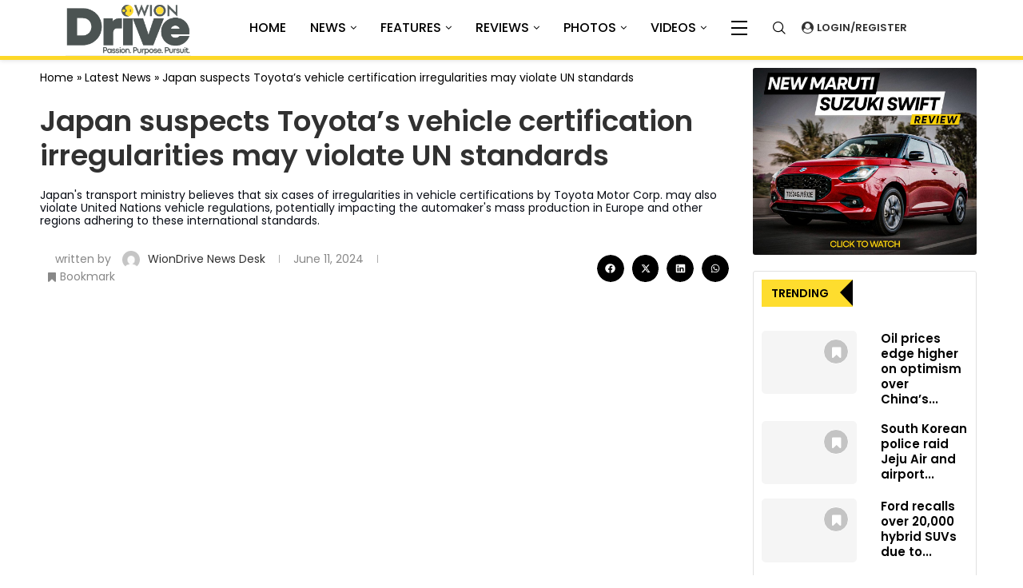

--- FILE ---
content_type: text/css
request_url: https://www.wiondrive.com/wp-content/plugins/magical-posts-display/assets/css/mp-style.css?ver=1.2.33
body_size: 4771
content:
/*
*
* Magical posts display style
*
*
*/

/*Error style */
.mp-error {
  text-align: center;
  display: block;
  width: 100%;
  font-size: 30px;
  text-transform: uppercase;
  font-weight: 700;
  color: #e12220;
  padding: 20px 0;
  margin: 30px 0;
}
.mgpd p{
  margin-bottom: 10px;
}

a.mp-post-btn,
a.mp-post-btn:hover {
  text-decoration: none !important;
}
.no-load {
  opacity: 0;
  visibility: hidden;
}
.no-wrap {
  flex-wrap: nowrap !important;
}
.noimg-set {
  min-height: 100%;
  background: #000;
  width: 100%;
  position: relative;
}
.noimg-set:before {
  position: absolute;
  content: "";
  top: 7px;
  left: 6px;
  width: 150px;
  height: 150px;
  border-radius: 100px;
  background: radial-gradient(circle, rgb(168 94 4 / 77%), #eaecca);
}

.noimg-set:after {
  position: absolute;
  content: "";
  top: 5px;
  right: 5px;
  width: 150px;
  height: 150px;
  border-radius: 100px;
  background: radial-gradient(circle, rgb(240 20 20), #814747);
}
@media (min-width: 1201px) {
  .mgpd-masonry-item.col-lg-4 {
    width: 32.5%;
  }
}
@media (min-width: 992px) {
  .mgpd-masonry-item.col-lg-4 {
    width: 32%;
  }
}
.text-center {
  text-align: center;
}
.text-right {
  text-align: right;
}
.swiper-button-prev:after,
.swiper-container-rtl .swiper-button-next:after,
.swiper-button-next:after,
.swiper-container-rtl .swiper-button-prev:after {
  display: none;
}
/*Woocommrce style fixed*/
.woocommerce-billing-fields .form-row,
.woocommerce-shipping-fields .form-row,
.woocommerce form .form-row {
  display: block;
}

.woocommerce .col2-set .col-1,
.woocommerce-page .col2-set .col-1,
.woocommerce .col2-set .col-2,
.woocommerce-page .col2-set .col-2 {
  max-width: unset;
}
/*Some default style*/
.mgbb {
  border-style: solid;
  border-width: 0 0 1px 0;
  border-color: #ededed;
}
.mg-shadow,
.mgpd .card {
  border-radius: 2px;
  box-shadow: 0 0.2rem 2.8rem rgba(36, 36, 36, 0.1);
}
.card.mgpdl-card {
  display: flex;
  align-items: center;
  flex-flow: row nowrap;
}
.mgpdl-img {
  flex: 0 0 40%;
  min-width: 100px;
}

@media (max-width: 767px) {
  .card.mgpdl-card {
    flex-flow: row wrap;
  }
  .card.mgpdl-card.no-wrap {
    flex-wrap: nowrap;
  }
  .mgpdl-img {
    flex: 0 0 100%;
  }
}

.hide-swip {
  display: none;
}
.mgpd a.btn {
  font-size: 90%;
  text-decoration: none;
  display: inline-block;
  width: fit-content;
}
a.btn.btn-link {
  color: inherit;
  background: inherit;
  padding-left: 0;
  padding-right: 0;
}
.mgpd .card-title {
  margin: 0 0 10px 0;
}
.card-title.mgpd-title {
  padding: 0;
  margin: 0 0 10px 0;
  font-size: 19px;
}
.mg-card.mgp-card {
  overflow: hidden;
}
.card-title.mgpd-title a:hover,
.card-title.mgpd-title a {
  text-decoration: none !important;
}
.mp-display-list .no-post-thumbnail,
.mp-display-gird .no-post-thumbnail {
  width: 100%;
  min-height: 200px;
  background: #ccc;
}
.card-body.mgpdl-text {
  height: 100%;
  display: flex;
  flex-direction: column;
  justify-content: center;
}
.mgladp1-all .card-body.mgpdl-text {
  padding: 0 1rem;
}
.mp-meta,
.mp-meta a,
.mp-meta i,
.mppost-cats a,
.mppost-cats i {
  font-size: 12px;
  text-transform: capitalize;
}

.mp-meta.cat-list {
  margin-bottom: 3px;
}
.mp-meta span {
  margin-right: 5px;
}
.mp-meta.mgp-ms2 {
  border-top: 1px solid #ccc;
  padding-top: 10px;
}
.mp-post-title {
  display: block;
}

.mp-post-img figure {
  overflow: hidden;
}
.mp-post-img figure img {
  min-height: 250px;
}

/*Pagination style*/
.mp-pagination {
  display: block;
  width: 100%;
  text-align: center;
  padding: 10px 0;
  margin: 20px 0;
}
.mp-meta.cat-list.no-cat {
  min-height: 25px;
}
.mp-pagination a.page-numbers,
.mp-pagination span {
  background: #fff;
  color: #000;
  border: 1px solid #ccc;
  margin: 0 2px;
  width: 35px;
  height: 35px;
  display: inline-flex;
  justify-content: center;
  align-items: center;
  font-size: 16px;
  line-height: 16px;
}

.mp-pagination a.page-numbers:hover,
.mp-pagination span.page-numbers:hover,
.mp-pagination span.page-numbers.current {
  background: #000;
  color: #fff;
  text-decoration: none;
}
.mp-pagination.mppag-style2 a.page-numbers,
.mp-pagination.mppag-style2 span {
  border-radius: 50%;
  width: 40px;
  height: 40px;
}
.mgpdl-hasimg .card-footer {
  background-color: transparent;
  border-top: none;
  padding-left: 0;
}
.mgpc-pcarousel .swiper-pagination {
  position: inherit;
  padding: 7px 0;
}
.mg-card .mppost-cats {
  display: inline-block;
}
.mgpc-pcarousel .mgp-card i {
  opacity: 1;
}
.swiper-button-prev,
.swiper-container-rtl .swiper-button-next {
  left: 5px !important;
  right: auto;
}
.swiper-button-next,
.swiper-container-rtl .swiper-button-prev {
  right: 5px;
  left: auto;
}
.mgpdc2 .swiper-button-prev,
.mgpdc2 .swiper-container-rtl .swiper-button-next {
  left: -50px !important;
  right: auto;
  transition: 0.5s;
}
.mgpdc2 .swiper-button-next,
.mgpdc2 .swiper-container-rtl .swiper-button-prev {
  right: -50px;
  left: auto;
  transition: 0.5s;
}
.mgpdc2:hover .swiper-button-prev,
.mgpdc2:hover .swiper-container-rtl .swiper-button-next {
  left: 5px !important;
  right: auto;
}
.mgpdc2:hover .swiper-button-next,
.mgpdc2:hover .swiper-container-rtl .swiper-button-prev {
  right: 5px;
  left: auto;
}
.mgpdc2 .swiper-button-next:after,
.mgpdc2 .swiper-button-prev:after {
  background: transparent;
  font-size: 12px;
  padding: 0;
}
.swiper-button-next,
.swiper-button-prev {
  height: auto;
}

.mgps-main .swiper-button-next,
.mgps-main .swiper-button-prev {
  background: rgba(255, 255, 255, 0.6);
  border-radius: 50%;
  width: 30px;
  height: 30px;
}
.swiper-button-next:after,
.swiper-button-prev:after {
  font-size: 14px;
  font-weight: 900;
  padding: 8px;
  border-radius: 50%;
  color: #555 !important;
}

.swiper-container-horizontal > .swiper-pagination-bullets {
  bottom: 0;
  left: 0;
  width: 100%;
}
.mgpdc2 .card {
  position: relative;
  overflow: hidden;
  width: 100%;
}
.mgpdc2 .card .mp-meta.cat-list {
  position: absolute;
  top: 5px;
  left: 10px;
  background: #fff;
  padding: 2px 10px;
  visibility: hidden;
  transition: 0.5s;
  opacity: 0;
}
.mgpdc2 .card:hover .mp-meta.cat-list {
  visibility: visible;
  opacity: 1;
  transition: 0.5s;
}
.mgpd-card-img {
  overflow: hidden;
}
.mgpdc2 .card img {
  transform: scale(1);
  transition: 0.5s;
}
.mgpdc2 .card:hover img {
  transform: scale(1.1);
}
/*mg style link button*/
a.btn.btn-link.mgpd-btn {
  font-size: 14px;
  text-decoration: none;
  position: relative;
}

a.btn.btn-link.mgpd-btn:after {
  position: absolute;
  bottom: 0;
  left: 0;
  width: 20%;
  height: 2px;
  content: "";
  background: #ccc;
  transition: 0.4s;
}

a.btn.btn-link.mgpd-btn:hover:after {
  width: 100%;
}

.mpg-tags-links {
  display: flex;
  align-items: baseline;
  font-size: 14px;
  text-align: right;
  margin-top: 10px;
}
.mpg-tags-links a {
  margin-left: 5px;
}

.mpg-tags-links i {
  opacity: 0.7;
  font-size: 12px;
}
/*Posts style css*/
.card.mgpdl-card figure img {
  width: 100%;
}
.mpdl-text {
  padding: 5px 0;
}
ul.mgpdl-list {
  margin: 0;
}
ul.mgpdl-hstyle {
  margin: 0;
  padding: 0;
  list-style: none;
}
.mpdl-date span {
  display: block;
  font-size: 14px;
  line-height: 1rem;
  padding: 6px 3px;
}
.mpdl-date span.mp-day {
  background: #000;
  color: #fff;
}
.mpdl-date span.mp-year {
  background: #ccc;
}
.mpdl-date span.mp-month {
  padding: 7px 3px;
}
li.mgpdl-list-item {
  line-height: normal;
  overflow: hidden;
}
h3.mpdl-title {
  font-size: 18px;
  line-height: 20px;
  margin-top: 5px;
  font-weight: 500;
  margin-bottom: 10px;
}
.mpdl-title a {
  text-decoration: inherit !important;
  color: #222;
}
.mpdl-text .cat-list i {
  display: none;
}
.mpdl-img,
.mpdl-date {
  width: 150px;
}
.row.mgpo-yes .mpdl-img,
.row.mgpo-yes .mpdl-date {
  width: 100%;
}

.mpdl-img img {
  width: 100%;
  height: auto;
}
.mgl-img-right .mgpdl-card {
  flex-direction: row-reverse !important;
}
.mgladp1-all figure {
  overflow: hidden;
}
.mgpdl.style2 .mp-meta.mgp-ms2 {
  margin-top: 3rem;
}
.mgpdl.style2 .mgladp1-all .mp-meta.mgp-ms2 {
  margin-top: 0;
}
.mgpdl.style2 .mgpdl-item.mgpd-list.mgpdl-hasimg figure img {
  transition: 0.5s;
  transform: scale(1);
}

.mgpdl.style2 .mgpdl-item.mgpd-list.mgpdl-hasimg figure:hover img {
  transform: scale(1.1);
}
.row.mgpo-yes .col-sm-auto:first-child {
  flex: 0 0 150px;
  overflow: hidden;
}
.mgpdl-hhide .row.mgpo-yes .col-sm-auto:first-child {
  flex: 1 !important;
}
.row.mgpo-yes .col-sm-auto {
  flex: 1;
}
.row.mgpo-yes.mgpdl-hright {
  flex-direction: row-reverse;
}
/*Widget style*/

ul.mpdw-recent-posts {
  margin: 0;
  padding: 0;
  list-style: none;
}
.mpdw-recent-text h4 {
  margin: 0 0 5px;
  font-size: 16px;
  line-height: 18px;
  text-transform: inherit;
}

li.mpdw-recent-item span.post-date {
  font-size: 13px;
  line-height: 14px;
}
li.mpdw-recent-item .col-sm-4 {
  padding: 0 !important;
}

li.mpdw-recent-item .col-sm-8 {
  padding-right: 5px !important;
}
ul.mpdw-recent-posts.twostyle .row {
  flex-direction: column;
}

ul.mpdw-recent-posts.twostyle .row .col-sm-4,
ul.mpdw-recent-posts.twostyle .row .col-sm-8 {
  width: 100%;
}

ul.mpdw-recent-posts.twostyle img {
  margin-bottom: 15px;
}
/* Accordion style*/

a.mgbaccordion-title-link:hover {
  text-decoration: none !important;
}
.mgbaccordion-head {
  background: linear-gradient(
    45deg,
    rgba(234, 21, 129, 0.6),
    rgba(10, 23, 187, 0.6) 100%
  );
}
.mgbaccordion-head a {
  padding: 15px 10px;
  display: block;
}
.collapsed i.mba-up {
  display: block;
}

.collapsed i.mba-down {
  display: none;
}

i.mba-up {
  display: none;
}
#accordion .panel:last-child .panel-body {
  border-bottom: 2px dashed #000;
}
@media only screen and (max-width: 479px) {
  #accordion .panel-body {
    font-size: 14px;
    line-height: 22px;
    margin: 0 10px;
  }
}

/*Tab style one*/
.tab-content .tab-pane:first-child {
  margin-left: -15px;
  margin-right: -15px;
}
.mgpd-tab .tab-content {
  padding-left: 15px;
  padding-right: 15px;
}
.tab.mgpd-tab {
  box-shadow: 0 3px 10px rgba(0, 0, 0, 0.3);
}
.tab.mgpd-tab .nav-tabs {
  border-bottom: 2px solid #29999f;
}
.tab.mgpd-tab .nav-tabs li {
  margin: 0;
}

.tab.mgpd-tab .nav-tabs li a {
  font-size: 14px;
  color: #808080;
  outline: none;
  margin-right: 0px;
  padding: 20px 25px;
  border-radius: 0;
  text-transform: uppercase;
  display: inline-block;
  border-right: 1px solid #ededed;
}
.tab.mgpd-tab .nav-tabs li a:hover,
.tab.mgpd-tab .nav-tabs li a.active {
  background: #1fd6e0;
  color: #fff;
}
.tab.mgpd-tab .tab.mgpd-tab-content {
  color: #5a5c5d;
  padding: 20px;
}

.mgpdtab2 {
  margin: 0 15px;
}
ul.nav.nav-tabs.mgtnav {
  display: block;
  width: 100%;
  overflow: hidden;
  margin: 0;
  padding: 0;
}
ul.nav.nav-tabs li {
  display: inline-block;
}
.mgptab a,
ul.nav.nav-tabs li a {
  text-decoration: none !important;
}
@media only screen and (max-width: 480px) {
  .tab.mgpd-tab .nav-tabs > li {
    width: 100%;
  }
}

/*mp ticker*/
.mgpd-sticker ul {
  display: none;
  width: 100%;
  padding: 0 0 0 140px;
}
.mgpd-sticker ul li {
  padding: 0 0 0 15px;
}
.mgpticker {
  border: 1px solid #c20;
  margin: 15px 0;
  position: relative;
  box-shadow: 0 2px 5px -3px #000;
  border-radius: 3px;
  overflow: hidden;
}

.mgpd.mgpticker.mgpd-right ul {
  padding: 0 140px 0 0;
}
.mgpticker .mgpticker-text {
  display: flex;
  align-items: center;
  justify-content: center;
  background: #c20;
  padding: 10px;
  color: #fff;
  font-weight: bold;
  position: absolute;
  top: 0;
  left: 0;
  width: 140px;
  height: 100%;
  text-align: center;
  font-size: 100%;
  z-index: 99;
}
.mgpticker.mgpd-right .mgpticker-text {
  left: auto;
  right: 0;
}

.mgpticker ul li {
  list-style: none;
  padding: 10px;
  min-height: 40px;
}
.mgpd-ticker a {
  text-decoration: none;
}
.mgpticker.mgpd-right .mgpd-ticker {
  text-align: right;
}

@media only screen and (max-width: 991px) {
  .mgac-mcontent .mpdac-post-image {
      margin-bottom: 10px;
    }
}
@media only screen and (max-width: 767px) {
  .mgpticker .mgpticker-text {
    position: inherit;
    display: block;
    width: 100%;
  }
  .mgpd-sticker ul {
    padding: 0;
    text-align: center;
  }
}
.mgproductd.mgpc-pcarousel {
  padding: 0 2px;
}
/*Posts slider*/
.mgpc-pcarousel .swiper-button-prev,
.mgpd-testimonial-carousel .swiper-button-prev,
.mgpc-pcarousel .swiper-container-rtl .swiper-button-next,
.mgpd-testimonial-carousel .swiper-container-rtl .swiper-button-next,
.mgpc-pcarousel .swiper-button-next,
.mgpd-testimonial-carousel .swiper-button-next,
.mgpd-testimonial-carousel .swiper-container-rtl .swiper-button-prev,
.mgpc-pcarousel .swiper-container-rtl .swiper-button-prev {
  background: none;
}
.mgps-container {
  max-width: 1170px;
  width: 100%;
  overflow: hidden;
  margin: auto;
}
.mgp-slider .swiper-slide.swiper-slide-active {
  visibility: visible;
  opacity: 1;
}

.mgp-slider .swiper-slide {
  visibility: hidden;
  opacity: 0;
}
.mgps-item {
  position: relative;
}

.mgps.mgp-slider .mgps-item,
.mgps.mgp-slider .mgps-item img {
  overflow: hidden;
  width: 100%;
}
.mgps.mgp-slider .mgps-item {
  height: 500px;
}
.mgps.mgp-slider .mgps-item img {
  min-height: 500px;
}
.mgps-text {
  position: absolute;
  top: 0;
  left: 0;
  width: auto;
  height: auto;
  text-align: center;
  bottom: 0;
  right: 0;
  margin: auto;
  padding: 80px 40px 0;
  z-index: 99;
  color: #fff;
}
.mgps-text.text-left {
  padding-left: 50px;
  padding-left: 10%;
}
.mgps-text.text-right {
  padding-right: 50px;
  padding-right: 10%;
}
.mgps-text h1 {
  color: #fff;
  margin: 5px 0 15px;
  padding: 0;
  line-height: 1.3;
  font-weight: 700;
  text-transform: uppercase;
  font-size: 2.5rem;
}
p.mgps-desc {
  font-size: 1.1rem;
  margin: 0 0 25px;
  padding: 0;
  text-transform: inherit;
  color: #fff;
}
.mgps-item:before {
  position: absolute;
  content: "";
  top: 0;
  left: 0;
  width: 100%;
  height: 100%;
  background: #000;
  opacity: 0.5;
  z-index: 0;
}
.mgps-item .mp-meta,
.mgps-item .mp-meta a,
.mgps-item .mp-meta i {
  color: #fff;
}
a.mgps-btn {
  color: #fff;
}
.mgps.mgp-slider .swiper-pagination-bullet {
  width: 12px;
  height: 8px;
  border-radius: 0;
  background: #000;
}
.mgps-img img {
  width: 100%;
}
@media (max-width: 767px) {
  p.mgps-desc {
    display: none;
  }
}
/*Elementor Posts slider*/
.mgps-main .swiper-button-next,
.mgps-main .swiper-button-prev {
  background-image: none;
}
.mgps-main .swiper-button-next:after,
.mgps-main .swiper-button-prev:after {
  display: none;
}
.mgps-main .swiper-button-next i,
.mgps-main .swiper-button-prev i {
  font-size: 24px;
  box-shadow: 0 0.2rem 2.8rem rgba(36, 36, 36, 0.1);
}
/* .mgps-main .swiper-button-next i {
    right: -5px;
    position: absolute;
} */
.mgps-main .mgs-item .mgse-img-before,
.swiper-container-vertical {
  width: 100%;
  height: 600px;
  overflow: hidden;
}
.mgps-main .mgs-item img {
  min-width: 100%;
  height: auto;
  min-height: 600px;
}
.mgps-main .mgs-item {
  position: relative;
}
.btn-success.mgs-btn,
.btn-success.mgs-btn:hover {
  border: none;
}
.mgs-content.mgst-center {
  position: absolute;
  top: 50%;
  left: 50%;
  transform: translate(-50%, -50%);
  text-align: center;
}
.mgs-content.mgst-left {
  position: absolute;
  top: 50%;
  left: 5%;
  transform: translate(5%, -50%);
  text-align: left;
}
.mgs-item .mgs-content {
  opacity: 0;
  transition: 0.9s;
}
.mgs-item.swiper-slide-active .mgs-content {
  opacity: 1;
}
.mgs-title {
  text-shadow: 2px 4px 3px rgba(0, 0, 0, 0.3);
  font-size: 30px;
  text-transform: uppercase;
  font-weight: 700;
  color: #fff;
}
.mgs-subtitle {
  text-shadow: 2px 4px 3px rgba(0, 0, 0, 0.3);
  font-size: 18px;
  color: #fff;
  line-height: 20px;
}
.mgs-btn {
  box-shadow: 2px 4px 3px rgba(0, 0, 0, 0.3);
}
.mgs-overlay {
  /*  position: relative; */
  padding: 20px 10px;
  background: rgba(0, 0, 0, 0.3);
}
.swiper-pagination-bullet {
  opacity: 1 !important;
}
.mgps-main .mgps-fade .swiper-slide {
  visibility: hidden;
}

.mgps-main .swiper-slide.swiper-slide-active {
  visibility: visible;
}
.mgse-img-before img {
  min-width: 100%;
  height: auto;
}

.mgps-main .mgse-img-before {
  width: 100%;
  min-height: 600px;
  height: 600px;
  overflow: hidden;
}
.mgs-content .slide-cat a {
  color: #fff;
  border-bottom: 1px solid #fff;
  padding: 3px 0px 4px;
  font-size: 14px;
  margin-bottom: 10px;
}
.mgs-content a.mp-post-btn.link1 {
  color: #fff;
}
/* Image advanced list style*/
.mgladp1-img {
  position: relative;
}
.mgladp1 .mp-post-cat {
  position: absolute;
  top: 10px;
  left: 10px;
}
.mgladp2.style2 .mp-post-cat {
  position: unset;
}
.mgladp1-all .mgpdl-card {
  display: flex;
  flex-flow: row wrap;
  align-items: center;
}
.mgladp1-all .mgpdl-card.no-wrap {
  flex-flow: row nowrap;
}
.mgpdl.style2 .mgladp1-all .mp-post-cat a {
  background: transparent;
  color: #000000;
  padding: 0;
  font-weight: 400;
}
.mgladp1-all .mgp-ptitle {
  font-size: 18px;
  margin-bottom: 0.7rem;
  line-height: 1.2;
  font-weight: 700;
}
.mgladp1 .mp-post-cat a,
.mgladp1-all .mp-post-cat a{
  background: #31942e;
  padding: 5px 10px;
  line-height: 1;
  display: inline-flex;
  align-items: center;
  justify-content: center;
  color: #fff;
  font-weight: 700;
  font-size: 12px;
  margin-bottom: 5px;
}
.mgladp1-hone.mgladp1-hone-top {
  margin-bottom: 40px;
}

.mgladp1-img img {
  margin-bottom: 25px;
}

.mgladp1 .mgp-ptitle {
  font-size: 24px;
  margin-bottom: 1rem;
}

/* ad grid 2*/
.mgladp2-items {
  display: grid;
  grid-template-columns: auto auto;
  grid-column-gap: 20px;
}
.mgladp2-items .mgladp2-item:first-child {
  grid-row-start: span 5;
}
.mgladp2-item.mgpd-list .mgpdl-img {
  flex: 0 0 100px;
  min-width: 100px;
}
@media (max-width: 767px) {
  .mgps-main .mgs-title {
    font-size: 24px;
  }
  .mgs-content.mgst-center {
    position: absolute;
    top: 20%;
    left: 10%;
    transform: translate(-5%, -20%);
    text-align: center;
  }
  .mgs-content.mgst-left {
    position: absolute;
    top: 20%;
    left: 5%;
    transform: translate(5%, -20%);
    text-align: left;
  }
  /* Grid group two*/
    .mgladp2-items {
      grid-template-columns: auto;
      grid-column-gap: 20px;
    }

}
/*Image grid*/
.mgomg-pimg {
  position: relative;
  overflow: hidden;
  display: block;
  box-shadow: 0 8px 24px rgb(0 0 0 / 10%);
}

.mgomg-post-text {
  position: absolute;
  bottom: 0;
  left: 0;
  z-index: 99;
  color: #fff;
  width: 100%;
  height: 100%;
}
.mgomg-pimg a:visited {
  color: inherit;
}
.mgomg-post-text h2.grid-title {
  font-size: 24px;
  font-weight: 700;
}
.mgomg-in-noimg {
  min-height: 250px;
  background: #000;
  width: 100%;
  position: relative;
}

.mgomg-in-square {
  position: absolute;
  top: -30px;
  left: -30px;
  width: 200px;
  height: 200px;
  border-radius: 100px;
  background: radial-gradient(circle, rgb(2 35 131 / 68%), #1a69fa);
}

.mgomg-in-circle {
  position: absolute;
  top: -60px;
  right: -30px;
  width: 200px;
  height: 200px;
  border-radius: 100px;
  background: radial-gradient(circle, rgb(203 0 0 / 90%), #ffffff);
}

.mgomg-post-text .mp-post-cat a {
  color: #fff;
  background: #f67280;
  padding: 3px 9px;
  border-radius: 50px;
  text-decoration: none !important;
  font-size: 12px;
  margin-bottom: 5px;
  display: inline-block;
}

.mgomg-plus-gtext {
  position: absolute;
  bottom: 0;
  left: 0;
  padding: 20px;
  width: 100%;
}
.mgomg-pimg a ,
.mgomg-pimg a:hover {
  color: inherit;
}
.mgomg-post-text h2.grid-title a {
  color: #fff;
  text-decoration: none;
}
.mgomg-post-text h2.grid-title a:hover {
  color: #ececec;
  text-decoration: none;
}

.mgomg-post-text {
  background: rgb(0, 0, 0);
  background: linear-gradient(0deg, rgba(0, 0, 0, 0.8578781854538691) 0%, rgba(0, 0, 0, 0.3676821070224965) 35%, rgba(0, 0, 0, 0.08196782130821079) 100%);
  padding: 15px;
}

.entry-meta-over span,
.entry-meta-over span a,
.entry-meta-over span time {
  color: #fff;
  font-size: 13px;
}

.entry-meta-over a {
  text-decoration: none;
}

.entry-meta-over a:hover {
  text-decoration: underline;
}

/*image over grid style*/
.mgomg-items.mgomg-style2,
.mgomg-items.mgomg-style3 {
  display: grid;
  grid-template-columns: 1fr 1fr;
  grid-gap: 10px;
}

.mgomg-items.mgomg-style2 .mgomg-pimg:first-child {
  grid-row: 1 /4;
  grid-column: 2/3;
}
.mgomg-items.mgomg-style3 .mgomg-pimg:first-child {
  grid-row: 1 /4;
  grid-column: 1/2;
}
.mgomg-items.mgomg-style2 .mgomg-pimg,
.mgomg-items.mgomg-style3 .mgomg-pimg {
  height: 200px;
}
.mgomg-items.mgomg-style2 .mgomg-pimg.mgomg-items1,
.mgomg-items.mgomg-style3 .mgomg-pimg.mgomg-items1 {
  height: 100%;
}
.mgomg-items.mgomg-style2 .mgomg-pimg.mgomg-items1 img ,
.mgomg-items.mgomg-style3 .mgomg-pimg.mgomg-items1 img {
  height: 100%;
  width: auto;
  min-width: 100%;
}
.mgomg-items .mgomg-items1 .mgomg-post-text {
  display: flex;
  height: 100%;
}
.mgomg-items .mgomg-items1 .mgomg-post-text .mgomg-plus-gtext{
  height: 100%;
  display: grid;
  align-content: flex-start;
}
@media only screen and (max-width: 767px) {
  .mgomg-items.mgomg-style2,
    .mgomg-items.mgomg-style3 {
      grid-template-columns: 1fr;
      grid-gap: 10px 0;
    }
    .mgomg-items.mgomg-style2 .mgomg-pimg:first-child,
    .mgomg-items.mgomg-style3 .mgomg-pimg:first-child {
      grid-row: 1;
      grid-column: 1;
    }

  
}

/*Feature categories style*/
.mgpckit-cat-info h2 {
  font-size: 16px;
  text-transform: uppercase;
  margin-bottom: 10px;
}

.mgpckit-cat-info h2 a {
  color: inherit;
  text-decoration: inherit;
}

.mgpckit-cat-img {
  position: relative;
}

span.mgpckit-cat-badge {
  position: absolute;
  bottom: -10px;
  left: 10px;
  background: #fff;
  color: #000;
  padding: 2px 10px;
  border-radius: 20px;
  border: 2px solid #555;
  font-size: 14px;
  font-weight: 300;
}

span.mgpckit-cat-badge.mgpckit-cat-left-bottom {
  bottom: -10px;
  top: auto;
  left: 10px;
  right: auto;
}

span.mgpckit-cat-badge.mgpckit-cat-left-top {
  bottom: auto;
  top: 0;
  left: 0;
  right: auto;
  margin: 5px 0 0 10px;
}

span.mgpckit-cat-badge.mgpckit-cat-right-top {
  bottom: auto;
  top: 0;
  left: auto;
  right: 0;
  margin: 5px 10px 0 0;
}

span.mgpckit-cat-badge.mgpckit-cat-right-bottom {
  bottom: -10px;
  top: auto;
  left: auto;
  right: 10px;
}

span.mgpckit-cat-badge.mgpckit-cat-top {
  bottom: auto;
  top: 0;
  left: 0;
}

.mpdc-catg-style1 .mgpckit-cat-item {
  position: relative;
}

.mpdc-catg-style1 .mgpckit-cat-info {
  position: absolute;
  top: 0;
  left: 0;
  width: 100%;
  height: 100%;
  display: flex;
  align-items: center;
  justify-content: center;
  flex-direction: column;
}

.mpdc-catg-style1 .mgpckit-cat-info h2 a {
  background: #fff;
  padding: 10px 20px;
}

.mpdc-catg-style1 .mgpckit-cat-info p {
  background: #fff;
  padding: 10px;
  text-align: center;
}

.mpdc-catg-style2 .mgpckit-cat-item.mgpdi-shadow {
  border: 1px solid #ccc;
}
/*Pagination style*/
/*Pagination style*/
.mp-pagination {
  display: block;
  width: 100%;
  text-align: center;
  padding: 10px 20px;
  margin: 20px 0;
}

.mp-meta.cat-list.no-cat {
  min-height: 25px;
}

.mp-pagination a.page-numbers,
.mp-pagination span.page-numbers {
  padding: 7px 10px;
  background: #fff;
  color: #000;
  border: 1px solid #ededed;
  margin: 0 2px;
}

.mp-pagination a.page-numbers:hover,
.mp-pagination span.page-numbers:hover,
.mp-pagination span.page-numbers.current {
  background: #000;
  color: #fff;
  text-decoration: none;
}


--- FILE ---
content_type: text/css
request_url: https://www.wiondrive.com/wp-content/plugins/penci-liveblog/css/liveblog.css?ver=1.0
body_size: 879
content:
.pcliveblog-wrapper {
    margin: 20px 0 30px;
    clear: both;
}
.pcliveblog-wrapper-status {
    clear: both;
}
.pcliveblog-wrapper .pcliveblog-wrapper-status {
    padding: 10px 20px;
    display: flex;
    flex-wrap: wrap;
    flex-direction: row;
    justify-content: space-between;
    background: var(--pcaccent-cl);
    color: var(--pcbg-cl);
    margin: 0 0 30px;
}
.pcliveblog-content.post-entry {
    margin-bottom: 0;
}
.post-entry .pcliveblog-wrapper .pcliveblog-wrapper-status a,
.pcliveblog-wrapper .pcliveblog-wrapper-status a {
    color: var(--pcbg-cl);
}
.post-entry .pcliveblog-wrapper .pcliveblog-wrapper-status a:hover,
.pcliveblog-wrapper .pcliveblog-wrapper-status a:hover {
    text-decoration: none;
}
.pcliveblog-wrapper .pcliveblog-listing-item {
    margin-bottom: 20px;
    padding-bottom: 20px;
    border-bottom: 1px solid var(--pcborder-cl);
}
.pcliveblog-listing-item .pcliveblog-date {
    color: var(--pcmeta-cl);
}
.pcliveblog-listing-item .pcliveblog-title {
    font-family: var(--pchead-font);
    color: var(--pcheading-cl);
    font-size: 18px;
    font-weight: var(--pchead-wei);
    margin-bottom: 10px;
    line-height: 1.3;
}
.pcliveblog-content > p:last-child {
  margin-bottom: 0;
}
.pcliveblog-item-share {
    margin-top: 10px;
}
.pcliveblog-item-share .pclb-sitem,
.post-entry .pcliveblog-item-share .pclb-sitem {
    display: inline-block;
    color: var(--pcmeta-cl);
    vertical-align: middle;
    font-size: 13px;
}
.pcliveblog-item-share a:hover,
.post-entry .pcliveblog-item-share a:hover {
    text-decoration: none;
    color: var(--pcaccent-cl);
}
.pcliveblog-item-share .pclb-sitem:not(:last-child),
.post-entry .pcliveblog-item-share .pclb-sitem:not(:last-child) {
    margin-right: 10px;
}
body.rtl .pcliveblog-item-share .pclb-sitem:not(:last-child),
body.rtl .post-entry .pcliveblog-item-share .pclb-sitem:not(:last-child) {
    margin: 0 0 0 10px;
}
.pcliveblog-item-share a i,
.post-entry .pcliveblog-item-share a i {
    vertical-align: middle;
    margin-right: 5px;
}
body.rtl .pcliveblog-item-share a i,
body.rtl .post-entry .pcliveblog-item-share a i  {
    margin: 0 0 0 5px;
}
.pcliveblog-wrapper-buttons {
    margin-bottom: 30px;
    display: flex;
    flex-wrap: wrap;
}
.pcliveblog-wrapper-buttons a,
.post-entry .pcliveblog-wrapper-buttons a {
    font-family: var(--pchead-font);
    display: inline-block;
    padding: 10px 15px;
    border: 1px solid var(--pcborder-cl);
    color: var(--pcheading-cl);
    font-weight: var(--pchead-wei);
    line-height: 1;
    min-width: 150px;
    text-align: center;
}
.pcliveblog-wrapper-buttons a.active {
    background: var(--pcborder-cl);
}
.pcliveblog-wrapper-buttons a:hover,
.post-entry .pcliveblog-wrapper-buttons a:hover {
    text-decoration: none;
    border-color: var(--pcaccent-cl);
    background-color: var(--pcaccent-cl);
    color: var(--pcbg-cl);
}
.pcliveblog-notice-wrapper{
    clear: both;
}
.pcliveblog-notice-wrapper h4{
    font-size: 20px;
}
.pcliveblog-notice-wrapper h4:before {
    width: 10px;
    height: 10px;
    border-radius: 50%;
    background: var(--pcborder-cl);
    content: '';
    display: inline-block;
    margin-right: 5px;
}
body.rtl .pcliveblog-notice-wrapper h4:before  {
    margin: 0 0 0 5px;
}
.pcliveblog-notice-wrapper.enable h4:before {
    background: #e80000 !important;
    animation-name: pcliveblog-notice;
    animation-iteration-count: infinite;
    animation-duration: 1s;
}
@keyframes pcliveblog-notice {
    0% {
        opacity: 0.2
    }
    100% {
        opacity: 1
    }
}
.pclive-btn {
  padding: 2px 6px 2px 15px;
  color: #fff !important;
  display: inline-block;
  line-height: 12px !important;
  vertical-align: baseline;
  margin-right: 8px;
  position: relative;
  background: #e80000 !important;
  border-radius: 2px;
}
body.rtl .pclive-btn,
.pclive-btn.livelbaf {
    margin: 0 0 0 8px;
}
body.rtl .pclive-btn.livelbaf {
    margin: 0 8px 0 0;
}
.pclive-btn:after {
  content: attr(data-title);
  display: inline-block;
  font-size: 10px !important;
  line-height: inherit;
  vertical-align: top;
  color: #fff !important;
  text-transform: uppercase;
}
.pclive-btn:before {
  content: '';
  width: 6px;
  height: 6px;
  border-radius: 50%;
  display: inline-block;
  background: #fff !important;
  position: absolute;
  top: 50%;
  left: 6px;
  margin-top: -3px;
  animation-name: pcliveblog-notice;
    animation-iteration-count: infinite;
    animation-duration: 1s;
}

--- FILE ---
content_type: text/css
request_url: https://www.wiondrive.com/wp-content/plugins/penci-review/css/style.css?ver=2.9
body_size: 2270
content:
/* = Penci Review
----------------------------------------------------*/
@font-face {
    font-family: 'star';
    src: url('../fonts/star.eot');
    src: url('../fonts/star.eot?#iefix') format('embedded-opentype'),
    url('../fonts/star.woff') format('woff'),
    url('../fonts/star.ttf') format('truetype'),
    url('../fonts/star.svg#star') format('svg');
    font-weight: normal;
    font-style: normal;
}
.wrapper-penci-review {
    margin-bottom: 25px;
    margin-top: 20px;
    border: 1px solid #dedede;
}
.penci-review-container {
    padding: 25px;
}
.penci-review-thumb {
    float: left;
    width: 80px;
    margin-right: 20px;
}
.penci-review-thumb img {
    max-width: 100%;
    height: auto;
}
.penci-review-metas {
    display: block;
    overflow: hidden;
}
.penci-review-metas .penci-review-meta {
    margin-right: 15px;
    display: inline-block;
    color: #888;
    font-size: 13px;
    line-height: 1.5;
}
.penci-review-metas .penci-review-meta i {
    font-size: 14px;
    margin-right: 4px;
    color: #aaa;
    font-style: normal;
}
.penci-review-metas .penci-review-btnbuy {
    float: left;
    font-size: 12px;
    font-weight: 700;
    margin-top: 4px;
    border: 1px solid;
    padding: 0 12px;
    height: 28px;
    line-height: 26px;
    color: var(--pcaccent-cl);
    -moz-transition: 0.25s;
    -webkit-transition: 0.25s;
    transition: 0.25s;
}
.penci-review-metas .penci-review-btnbuy:hover {
    background: var(--pcaccent-cl);
    color: #fff;
    border-color: var(--pcaccent-cl);
    text-decoration: none;
}
.penci-review-container.penci-review-count {
    border-bottom: 1px solid #dedede;
}
.penci-review-container.penci-review-count h4 {
    font-size: 20px;
    margin: 0;
}
.penci-review-container.penci-review-count h4 span,
.penci-review-container.penci-review-count h4 a {
    font-family: inherit;
    color: inherit;
    font-size: inherit;
    font-weight: inherit;
    letter-spacing: inherit;
    text-decoration: none !important;
}
.penci-review-schemas,
.penci-review-desc {
    margin-top: 10px;
}
.post-entry .penci-review-desc p {
    margin: 0;
}
.wrapper-penci-review .penci-review ul.penci-review-number {
    padding: 0;
    margin: 20px 0 0 0;
    clear: both;
    width: 100%;
}
.wrapper-penci-review .penci-review ul.penci-review-number li {
    list-style: none;
    margin-bottom: 18px;
}
.wrapper-penci-review .penci-review ul.penci-review-number li:last-child {
    margin-bottom: 0;
}
.wrapper-penci-review .penci-review ul.penci-review-number li:before,
.wrapper-penci-review .penci-review ul.penci-review-number li:after,
ul.penci-review-number li .penci-review-text:before,
ul.penci-review-number li .penci-review-text:after,
.penci-review-row:before,
.penci-review-row:after,
.penci-review-point:before,
.penci-review-point:after {
    content: '';
    display: table;
}
.penci-review-text {
    font-weight: bold;
}
.penci-review-point {
    font-size: inherit;
    display: inline-block;
}
.penci-review-container.penci-review-point {
    display: block;
}
.penci-review-score {
    float: right;
    font-size: inherit;
}
.penci-review-process {
    display: block;
    height: 13px;
    background: #e6e6e6;
    width: 100%;
    margin-top: 5px;
}
.penci-review-process span {
    display: block;
    height: 13px;
    width: 0;
    background: var(--pcaccent-cl);
}
.penci-review-number.star-rating .penci-review-process {
    height: auto;
    background: transparent;
    width: fit-content;
    position: relative;
}
.penci-review-number.star-rating .penci-review-process:before,
.penci-review-number.star-rating .penci-review-process span:before {
    content: "SSSSS";
    color: var(--pcborder-cl);
    font-family: 'star';
    letter-spacing: 0.05em;
    font-size: 18px;
}
.penci-review-number.star-rating .penci-review-process span {
    height: auto;
    background: transparent;
    overflow: hidden;
    position: absolute;
    top: 0;
    left: 0;
    right: 0;
}
.penci-review-number.star-rating .penci-review-process span:before {
    color: #ffca00;
}
.penci-review-number.star-rating .penci-review-score {
    display: none;
}
.penci-review-score-num.star-num-enable {
    font-size: 28px;
}
.penci-review-score-num .pc-review-stars {
    position: relative;
    font-size: 28px;
    display: inline-block;
    vertical-align: top;
}
.penci-review-score-num .current-stars {
    position: absolute;
    top: 0;
    left: 0;
    color: #ffca00;
    white-space: nowrap;
    overflow: hidden;
}
body.rtl .penci-review-score-num .current-stars {
    left: auto;
    right: 0;
}

.wrapper-penci-review .penci-review ul.penci-review-number.star-rating li:before,
.wrapper-penci-review .penci-review ul.penci-review-number.star-rating li:after {
    display: none;
}
.wrapper-penci-review .penci-review ul.penci-review-number.star-rating li {
    overflow: hidden;
    display: flex;
    flex-wrap: wrap;
    flex-direction: row;
    justify-content: space-between;
    align-items: center;
    margin-bottom: 0;
    border-bottom: 1px dotted var(--pcborder-cl);
}
.wrapper-penci-review .penci-review ul.penci-review-number.star-rating li:last-child {
    border-bottom: 0;
}
.penci-review-row {
    display: inline-block;
    width: calc(100% + 24px);
    margin-left: -12px;
    margin-right: -12px;
    vertical-align: top;
}
.penci-review-stuff,
.penci-review-average {
    float: left;
    display: inline-block;
    width: 66.666%;
    padding: 0 12px;
}
.penci-review-row.star-row-enable .penci-review-stuff {
    margin-bottom: 20px;
}
.penci-review-row.star-row-enable .penci-review-stuff,
.penci-review-row.star-row-enable .penci-review-average {
    float: none;
    width: 100%;
}
.penci-review-average {
    width: 33.333%;
}
.penci-review-average.full-w {
    width: 100%;
    margin: 0 !important;
}
.penci-review-stuff .penci-review-good {
    width: 50%;
    float: left;
    display: inline-block;
    padding: 0 12px;
}
.penci-review-stuff .penci-review-row.full-w .penci-review-good {
    width: 100%;
}
.penci-review-stuff .penci-review-good h5 {
    font-size: 15px;
    margin-bottom: 15px;
}
.penci-review .penci-review-good ul {
    padding: 0 0 0 0;
    margin: 0;
}
.penci-review .penci-review-good ul li {
    list-style: none;
    padding-left: 18px;
    margin-bottom: 7px;
}
.penci-review .penci-review-good ul li:last-child {
    margin-bottom: 0;
}
.penci-review .penci-review-good ul li:before {
    content: "\f058";
    color: #22b162;
    position: absolute;
    left: 0;
    top: 5px;
    font-family: FontAwesome;
    font-size: 14px;
    line-height: 1;
    background: none !important;
}
.penci-fawesome-ver5 .penci-review .penci-review-good ul li:before {
    font-family: "Font Awesome 5 Free";
    font-weight: 900;
}
.penci-review .penci-review-bad ul li:before {
    content: "\f056";
    color: #e03030;
}
.penci-review-score-total {
    background: var(--pcaccent-cl);
    color: #fff;
    text-align: center;
    padding: 16px 10px;
    display: block;
}
.penci-review-score-total.only-score {
    padding: 30px 10px;
}
.penci-review-score-num {
    font-size: 56px;
    font-family: 'Oswald', sans-serif;
    line-height: 1;
    font-weight: 400;
}
.penci-review-score-total span {
    font-size: 12px;
}
.penci-piechart {
    position: absolute;
    display: inline-block;
    vertical-align: top;
    right: 20px;
    top: 20px;
    text-align: center;
    width: 50px;
    height: 50px;
    z-index: 8;
}
body.rtl .penci-piechart {
    right: auto;
    left: 20px;
}
.penci-piechart.penci-piechart-small {
    width: 34px;
    height: 34px;
    top: 7px;
    right: 7px;
}
.penci-piechart.penci-piechart-small[data-size="28"] {
    width: 28px;
    height: 28px;
}
.penci-piechart.penci-piechart-small[data-size="28"] .penci-chart-text {
    width: 28px;
    height: 28px;
    line-height: 28px;
}
.penci-chart-text {
    width: 50px;
    height: 50px;
    font-size: 16px;
    position: absolute;
    left: 0;
    top: 0;
    line-height: 50px;
    font-family: 'Oswald', sans-serif;
    font-weight: 400;
    color: #fff;
}
body.rtl .penci-chart-text {
    left: auto;
    right: 0;
}
.penci-piechart-small .penci-chart-text {
    width: 34px;
    height: 34px;
    font-size: 12px;
    line-height: 34px;
}
.penci-rv-sm-show.stars-rating {
    position: absolute;
    top: 15px;
    right: 15px;
    z-index: 9;
    color: var(--pcborder-cl);
    line-height: 1;
}
.penci-rv-sm-show.stars-rating.penci-stars-small{
    top: 7px;
    right: 7px;
    left: auto;
}
.penci-rv-sm-show.stars-rating .star-progress {
    display: inline-block;
    overflow: hidden;
    white-space: nowrap;
    font-size: 12px;
    vertical-align: top;
}
.penci-rv-sm-show.stars-rating .normal-stars {
    color: var(--pcborder-cl);
}
.penci-rv-sm-show.stars-rating .rate-stars {
    position: absolute;
    top: 0;
    left: 0;
    color: #ffca00;
}
body.rtl .penci-rv-sm-show.stars-rating .rate-stars {
    left: auto;
    right: 0;
}
.penci-rv-sm-show.stars-rating .star-progress:before {
    content: "\f631 \f631 \f631 \f631 \f631";
    display: inline-block;
    font-family: "Font Awesome 5 Pro";
    letter-spacing: 3px;
    font-size: 20px;
    font-weight: lighter;
    line-height: 1.5;
    padding: 2px;
}
.penci-mega-post .penci-rv-sm-show.stars-rating {
    right: 15px;
    left: auto;
}
body.rtl .penci-mega-post .penci-rv-sm-show.stars-rating {
    left: auto;
    right: 10px;
}
@media only screen and (max-width: 767px) {
    .penci-review-stuff, .penci-review-average,
    .penci-review-stuff .penci-review-good {
        width: 100%;
    }
    .penci-review-score-total,
    .penci-review-stuff .penci-review-bad {
        margin-top: 20px;
    }
    .penci-review-container.penci-review-count h4 {
        font-size: 18px;
    }
}
@media only screen and (max-width: 479px) {
    .penci-review-thumb {
        display: none;
    }
    .penci-review-metas .penci-review-meta {
        display: block;
        margin-bottom: 4px;
    }
}
.penci-review-average .pc-review-stars .fa-star:before {
    content: "S";
    font-family: 'star';
}
body.rtl .penci-piechart.penci-piechart-small {
    right: auto;
    left: 7px;
}

.aigpl-design-1 .aigpl-img-caption {
    z-index: 9;
    box-sizing: border-box;
    bottom: 0;
    color: #000;
    font-size: 16px;
    padding: 10px 0px;
    position: relative;
    text-align: start;
    width: 100%;
    line-height: normal;
    font-weight: 700;
    background: none;
}

.aigpl-design-1 .aigpl-img-title {
    font-weight: 600;
    text-transform: none;
    font-size: 18px;
    line-height: normal;
    margin: 15px 0 0;
    color: #404040;
    font-size: 28px;
    text-align: start;
    padding-bottom: 10px;
}

.photo-gallery-count {
    border-radius: 0px 20px 0px 0px;
    background: #FEDD2E 0% 0% no-repeat padding-box;
    width: fit-content;
    padding: 15px;
    font-size: 28px;
    position: absolute;
    z-index: 999;
    font-weight: 600;
}

.aigpl-design-1 .aigpl-img-desc{
    text-align: start;
}

@media only screen and (max-width: 600px) {
    .pcmiddle-center .penci_nav_right {
        justify-content: flex-end !important;
    }
  }

  .pc-builder-menu.pc-dropdown-menu .menu li a {
    font-family: 'Poppins';
    font-weight: var(--pchb-dd-fw);
    font-size: 24px;
    text-transform: var(--pchb-dd-tt);
}  

.penci-builder-element.pc-search-form-sidebar form.pc-searchform input.search-input {
    color: var(--pcs-s-txt-cl);
    font-family: 'Poppins';
}

--- FILE ---
content_type: text/css
request_url: https://www.wiondrive.com/wp-content/uploads/elementor/css/post-2545.css?ver=1711006440
body_size: 487
content:
.elementor-2545 .elementor-element.elementor-element-2fa81bdb > .elementor-container{max-width:1190px;}.elementor-2545 .elementor-element.elementor-element-2fa81bdb > .elementor-container > .elementor-column > .elementor-widget-wrap{align-content:center;align-items:center;}.elementor-2545 .elementor-element.elementor-element-2fa81bdb{border-style:solid;border-width:1px 0px 0px 0px;border-color:#ECECEC;transition:background 0.3s, border 0.3s, border-radius 0.3s, box-shadow 0.3s;padding:10px 0px 10px 0px;}.elementor-2545 .elementor-element.elementor-element-2fa81bdb > .elementor-background-overlay{transition:background 0.3s, border-radius 0.3s, opacity 0.3s;}.elementor-2545 .elementor-element.elementor-element-6900dee3{text-align:left;}.elementor-2545 .elementor-element.elementor-element-6900dee3 img{max-width:230px;}.elementor-2545 .elementor-element.elementor-element-6900dee3 > .elementor-widget-container{margin:0px 0px 0px 0px;padding:0px 0px 0px 0px;}.elementor-2545 .elementor-element.elementor-element-478c6cd1 .pcfooter-navmenu .pcfoot-navmenu{text-align:right;}.elementor-2545 .elementor-element.elementor-element-478c6cd1 .pcfooter-navmenu li a{font-size:13px;font-weight:600;text-transform:uppercase;}.elementor-2545 .elementor-element.elementor-element-478c6cd1 .pcfoot-navmenu > li:after{border-color:#BBBBBB;}.elementor-2545 .elementor-element.elementor-element-478c6cd1 .pcfnm-sepa-circle .pcfoot-navmenu > li:after{background-color:#BBBBBB;}.elementor-2545 .elementor-element.elementor-element-4c776717 > .elementor-container{max-width:1190px;}.elementor-2545 .elementor-element.elementor-element-4c776717 > .elementor-container > .elementor-column > .elementor-widget-wrap{align-content:center;align-items:center;}.elementor-2545 .elementor-element.elementor-element-4c776717{border-style:solid;border-width:1px 0px 0px 0px;border-color:#ECECEC;transition:background 0.3s, border 0.3s, border-radius 0.3s, box-shadow 0.3s;padding:5px 0px 5px 0px;}.elementor-2545 .elementor-element.elementor-element-4c776717 > .elementor-background-overlay{transition:background 0.3s, border-radius 0.3s, opacity 0.3s;}.elementor-2545 .elementor-element.elementor-element-28fe4cea{color:#666666;font-weight:400;}.elementor-2545 .elementor-element.elementor-element-2cf424c8{--grid-template-columns:repeat(0, auto);--icon-size:14px;--grid-column-gap:10px;--grid-row-gap:8px;}.elementor-2545 .elementor-element.elementor-element-2cf424c8 .elementor-widget-container{text-align:right;}.elementor-2545 .elementor-element.elementor-element-2cf424c8 .elementor-social-icon{background-color:#313131;}.elementor-2545 .elementor-element.elementor-element-2cf424c8 .elementor-icon{border-radius:50% 50% 50% 50%;}.elementor-2545 .elementor-element.elementor-element-2cf424c8 .elementor-social-icon:hover{background-color:#2196F3;}@media(max-width:1024px){.elementor-2545 .elementor-element.elementor-element-28fe4cea{line-height:1.5em;}.elementor-2545 .elementor-element.elementor-element-2cf424c8{--grid-row-gap:8px;}}@media(max-width:767px){.elementor-2545 .elementor-element.elementor-element-6900dee3{text-align:center;}.elementor-2545 .elementor-element.elementor-element-478c6cd1 .pcfooter-navmenu .pcfoot-navmenu{text-align:center;}.elementor-2545 .elementor-element.elementor-element-28fe4cea{text-align:center;}.elementor-2545 .elementor-element.elementor-element-2cf424c8 .elementor-widget-container{text-align:center;}}

--- FILE ---
content_type: text/css
request_url: https://www.wiondrive.com/wp-content/uploads/elementor/css/post-1840.css?ver=1718949229
body_size: 2117
content:
.elementor-1840 .elementor-element.elementor-element-0f1b834{color:#000000;}.elementor-1840 .elementor-element.elementor-element-0f1b834 a{color:#000000;}.elementor-1840 .elementor-element.elementor-element-e9ec721 .header-standard:after{display:none;}.elementor-1840 .elementor-element.elementor-element-e9ec721 .header-standard{padding:0;margin:0;}.elementor-1840 .elementor-element.elementor-element-e9ec721 .post-title{font-family:"Poppins", Sans-serif;font-size:36px;text-transform:none;}.elementor-1840 .elementor-element.elementor-element-c89acb3 > .elementor-container > .elementor-column > .elementor-widget-wrap{align-content:center;align-items:center;}.elementor-1840 .elementor-element.elementor-element-3685568 .post-box-meta-single{text-align:left;}.elementor-1840 .elementor-element.elementor-element-3685568 .post-box-meta-single > span:not(:last-child){margin-right:0px;}.elementor-1840 .elementor-element.elementor-element-3685568 .post-box-meta-single .avatar{border-radius:19px;margin-left:10px;margin-right:10px;}.elementor-1840 .elementor-element.elementor-element-3685568 .pcmt-icon{margin-right:5px;}body.rtl .elementor-1840 .elementor-element.elementor-element-3685568 .pcmt-icon{margin-left:5px;margin-right:0;}.elementor-1840 .elementor-element.elementor-element-3685568 > .elementor-widget-container{margin:0px 0px 0px 0px;padding:0px 0px 0px 0px;}.elementor-1840 .elementor-element.elementor-element-d437211{--alignment:right;--grid-side-margin:10px;--grid-column-gap:10px;--grid-row-gap:10px;--grid-bottom-margin:10px;--e-share-buttons-primary-color:#000000;--e-share-buttons-secondary-color:#FFFFFF;}.elementor-1840 .elementor-element.elementor-element-d437211 .elementor-share-btn{font-size:calc(0.75px * 10);}.elementor-1840 .elementor-element.elementor-element-e7d565b .penci-single-gallery-captions{font-family:"Poppins", Sans-serif;font-size:16px;color:#000000;}.elementor-1840 .elementor-element.elementor-element-61f7868 .post-entry{font-family:"Poppins", Sans-serif;}.elementor-1840 .elementor-element.elementor-element-3bde1d9 .pctmp-term-list{text-align:left;}.elementor-1840 .elementor-element.elementor-element-3bde1d9 .pctmp-term-item{font-weight:500;border-color:#5F5F5F;}.elementor-1840 .elementor-element.elementor-element-aa37eb8 .penci-post-nav-thumb:before{padding-top:66%;content:"";display:block;}.elementor-1840 .elementor-element.elementor-element-aa37eb8 .penci-post-nav-thumb{height:auto;width:216px;border-radius:3px;}.elementor-1840 .elementor-element.elementor-element-cddb165 .penci-homepage-title{margin-bottom:0px;}.elementor-1840 .elementor-element.elementor-element-cddb165 .penci-border-arrow .inner-arrow{color:#000000;font-family:"Poppins", Sans-serif;text-transform:uppercase;}.elementor-1840 .elementor-element.elementor-element-cddb165 .penci-border-arrow .inner-arrow a{color:#000000;}.elementor-1840 .elementor-element.elementor-element-cddb165 .home-pupular-posts-title, .elementor-1840 .elementor-element.elementor-element-cddb165 .home-pupular-posts-title a{color:#000000;}.elementor-1840 .elementor-element.elementor-element-cddb165 .style-13.pcalign-center .inner-arrow:before,.elementor-1840 .elementor-element.elementor-element-cddb165 .style-13.pcalign-right .inner-arrow:before{border-left-color:#000000;}.elementor-1840 .elementor-element.elementor-element-cddb165 .style-13.pcalign-center .inner-arrow:after,.elementor-1840 .elementor-element.elementor-element-cddb165 .style-13.pcalign-left .inner-arrow:after{border-right-color:#000000;}.elementor-1840 .elementor-element.elementor-element-cddb165 .style-12 .inner-arrow:before,.elementor-1840 .elementor-element.elementor-element-cddb165 .style-12.pcalign-right .inner-arrow:after,.elementor-1840 .elementor-element.elementor-element-cddb165 .style-12.pcalign-center .inner-arrow:after{border-bottom-color:#000000;}.elementor-1840 .elementor-element.elementor-element-cddb165 .style-11 .inner-arrow:after,.elementor-1840 .elementor-element.elementor-element-cddb165 .style-11 .inner-arrow:before{border-top-color:#000000;}body:not(.pcdm-enable) .elementor-1840 .elementor-element.elementor-element-cddb165 .style-2.penci-border-arrow:after{border-color:transparent;border-top-color:#FEDD2E;}body:not(.pcdm-enable) .elementor-1840 .elementor-element.elementor-element-cddb165 .style-14 .inner-arrow:before,.elementor-1840 .elementor-element.elementor-element-cddb165 .style-11 .inner-arrow,.elementor-1840 .elementor-element.elementor-element-cddb165 .style-12 .inner-arrow,.elementor-1840 .elementor-element.elementor-element-cddb165 .style-13 .inner-arrow,.elementor-1840 .elementor-element.elementor-element-cddb165 .style-15 .inner-arrow,.elementor-1840 .elementor-element.elementor-element-cddb165 .penci-border-arrow .inner-arrow{background-color:#FEDD2E;}.elementor-1840 .elementor-element.elementor-element-c2d3401 #respond p.form-submit{text-align:center;}.elementor-1840 .elementor-element.elementor-element-c2d3401 .post-box-title{font-family:"Poppins", Sans-serif;}.elementor-1840 .elementor-element.elementor-element-c2d3401 .thecomment .author-img{width:0px;border-radius:0px;overflow:hidden;}.elementor-1840 .elementor-element.elementor-element-c2d3401 .thecomment .comment-text{margin-left:calc(0px + 20px);}.elementor-1840 .elementor-element.elementor-element-c2d3401 .thecomment .comment-text span.author, .elementor-1840 .elementor-element.elementor-element-c2d3401 .thecomment .comment-text span.author a{font-family:"Poppins", Sans-serif;}.elementor-1840 .elementor-element.elementor-element-c2d3401 .thecomment .comment-text span.date{font-family:"Poppins", Sans-serif;}.elementor-1840 .elementor-element.elementor-element-c2d3401 .thecomment .comment-content{font-family:"Poppins", Sans-serif;}.elementor-1840 .elementor-element.elementor-element-c2d3401 .post-comments span.reply a,.elementor-1840 .elementor-element.elementor-element-c2d3401 #respond h3 small a{font-family:"Poppins", Sans-serif;}.elementor-1840 .elementor-element.elementor-element-c2d3401 #respond h3.comment-reply-title span{font-family:"Poppins", Sans-serif;}.elementor-1840 .elementor-element.elementor-element-c2d3401 #respond textarea, .elementor-1840 .elementor-element.elementor-element-c2d3401 #respond input{font-family:"Poppins", Sans-serif;}.elementor-1840 .elementor-element.elementor-element-c2d3401 #respond #submit{font-family:"Poppins", Sans-serif;}.elementor-1840 .elementor-element.elementor-element-c2d3401 #respond .comment-form-cookies-consent{font-family:"Poppins", Sans-serif;}.elementor-1840 .elementor-element.elementor-element-c2d3401 #respond .penci-gdpr-message{font-family:"Poppins", Sans-serif;}.elementor-1840 .elementor-element.elementor-element-a19c5ab img{border-radius:3px 3px 3px 3px;}.elementor-1840 .elementor-element.elementor-element-4c313ea .penci-grid > li, .elementor-1840 .elementor-element.elementor-element-4c313ea .grid-featured, .elementor-1840 .elementor-element.elementor-element-4c313ea .penci-grid li.typography-style, .elementor-1840 .elementor-element.elementor-element-4c313ea .grid-mixed, .elementor-1840 .elementor-element.elementor-element-4c313ea .penci-grid .list-post.list-boxed-post, .elementor-1840 .elementor-element.elementor-element-4c313ea .penci-masonry .item-masonry, .elementor-1840 .elementor-element.elementor-element-4c313ea article.standard-article, .elementor-1840 .elementor-element.elementor-element-4c313ea .penci-grid li.list-post, .elementor-1840 .elementor-element.elementor-element-4c313ea .grid-overlay{margin-bottom:18px;}.elementor-1840 .elementor-element.elementor-element-4c313ea .penci-grid li.list-post{padding-bottom:0;border-bottom:none;border-color:#915555 !important;}.elementor-1840 .elementor-element.elementor-element-4c313ea .penci-latest-posts-mixed-3 .penci-grid li.penci-slistp, .elementor-1840 .elementor-element.elementor-element-4c313ea .penci-latest-posts-mixed-4 .penci-grid li.penci-slistp{padding-bottom:0px;margin-bottom:0px;padding-top:18px;}.elementor-1840 .elementor-element.elementor-element-4c313ea .penci-latest-posts-mixed-3 .penci-grid li.penci-slistp ~ .penci-slistp, .elementor-1840 .elementor-element.elementor-element-4c313ea .penci-latest-posts-mixed-4 .penci-grid li.penci-slistp ~ .penci-slistp{margin-top:18px;}.elementor-1840 .elementor-element.elementor-element-4c313ea .penci-latest-posts-mixed-3 .penci-grid li.list-post.penci-slistp:last-child, .elementor-1840 .elementor-element.elementor-element-4c313ea .penci-latest-posts-mixed-4 .penci-grid li.list-post.penci-slistp:last-child{margin-bottom:18px;}.elementor-1840 .elementor-element.elementor-element-4c313ea .penci-layout-mixed-3 .penci-grid li.penci-slistp, .elementor-1840 .elementor-element.elementor-element-4c313ea .penci-layout-mixed-4 .penci-grid li.penci-slistp, .elementor-1840 .elementor-element.elementor-element-4c313ea .penci-latest-posts-mixed-3 .penci-grid li.penci-slistp, .elementor-1840 .elementor-element.elementor-element-4c313ea .penci-latest-posts-mixed-4 .penci-grid li.penci-slistp{border-top:none;padding-top:0;}.elementor-1840 .elementor-element.elementor-element-4c313ea .penci-post-box-meta.penci-post-box-grid .penci-post-share-box{padding:0;background:none;}.elementor-1840 .elementor-element.elementor-element-4c313ea .penci-post-box-meta.penci-post-box-grid:before{content:none;}.elementor-1840 .elementor-element.elementor-element-4c313ea .penci-grid .list-post.list-boxed-post{border-color:#915555 !important;}.elementor-1840 .elementor-element.elementor-element-4c313ea .penci-grid li.list-boxed-post-2 .content-boxed-2{border-color:#915555 !important;}.elementor-1840 .elementor-element.elementor-element-4c313ea .grid-mixed{border-color:#915555 !important;}.elementor-1840 .elementor-element.elementor-element-4c313ea .entry-title,.elementor-1840 .elementor-element.elementor-element-4c313ea .entry-title a,.elementor-1840 .elementor-element.elementor-element-4c313ea .header-standard .entry-title,.elementor-1840 .elementor-element.elementor-element-4c313ea .header-standard .entry-title a,.elementor-1840 .elementor-element.elementor-element-4c313ea .overlay-header-box .entry-title,.elementor-1840 .elementor-element.elementor-element-4c313ea .overlay-header-box .entry-title a,.elementor-1840 .elementor-element.elementor-element-4c313ea .header-standard h2, .elementor-1840 .elementor-element.elementor-element-4c313ea .header-standard h2 a,.elementor-1840 .elementor-element.elementor-element-4c313ea .penci-grid li .item h2 a, .elementor-1840 .elementor-element.elementor-element-4c313ea .penci-grid li .item h2 a,.elementor-1840 .elementor-element.elementor-element-4c313ea .penci-masonry .item-masonry h2 a,.elementor-1840 .elementor-element.elementor-element-4c313ea .penci-masonry .item-masonry h2 a{color:#000000;font-size:15px;}.elementor-1840 .elementor-element.elementor-element-4c313ea .penci-border-arrow .inner-arrow{color:#000000;font-family:"Poppins", Sans-serif;text-transform:none;}.elementor-1840 .elementor-element.elementor-element-4c313ea .penci-border-arrow .inner-arrow a{color:#000000;}.elementor-1840 .elementor-element.elementor-element-4c313ea .home-pupular-posts-title, .elementor-1840 .elementor-element.elementor-element-4c313ea .home-pupular-posts-title a{color:#000000;}.elementor-1840 .elementor-element.elementor-element-4c313ea .style-13.pcalign-center .inner-arrow:before,.elementor-1840 .elementor-element.elementor-element-4c313ea .style-13.pcalign-right .inner-arrow:before{border-left-color:#020101;}.elementor-1840 .elementor-element.elementor-element-4c313ea .style-13.pcalign-center .inner-arrow:after,.elementor-1840 .elementor-element.elementor-element-4c313ea .style-13.pcalign-left .inner-arrow:after{border-right-color:#020101;}.elementor-1840 .elementor-element.elementor-element-4c313ea .style-12 .inner-arrow:before,.elementor-1840 .elementor-element.elementor-element-4c313ea .style-12.pcalign-right .inner-arrow:after,.elementor-1840 .elementor-element.elementor-element-4c313ea .style-12.pcalign-center .inner-arrow:after{border-bottom-color:#020101;}.elementor-1840 .elementor-element.elementor-element-4c313ea .style-11 .inner-arrow:after,.elementor-1840 .elementor-element.elementor-element-4c313ea .style-11 .inner-arrow:before{border-top-color:#020101;}body:not(.pcdm-enable) .elementor-1840 .elementor-element.elementor-element-4c313ea .style-2.penci-border-arrow:after{border-color:transparent;border-top-color:#FEDD2E;}body:not(.pcdm-enable) .elementor-1840 .elementor-element.elementor-element-4c313ea .style-14 .inner-arrow:before,.elementor-1840 .elementor-element.elementor-element-4c313ea .style-11 .inner-arrow,.elementor-1840 .elementor-element.elementor-element-4c313ea .style-12 .inner-arrow,.elementor-1840 .elementor-element.elementor-element-4c313ea .style-13 .inner-arrow,.elementor-1840 .elementor-element.elementor-element-4c313ea .style-15 .inner-arrow,.elementor-1840 .elementor-element.elementor-element-4c313ea .penci-border-arrow .inner-arrow{background-color:#FEDD2E;}.elementor-1840 .elementor-element.elementor-element-4c313ea .standard-post-image, .elementor-1840 .elementor-element.elementor-element-4c313ea .penci-grid li .item > .thumbnail, .elementor-1840 .elementor-element.elementor-element-4c313ea .penci-masonry .item-masonry > .thumbnai{margin-bottom:0px;}.elementor-1840 .elementor-element.elementor-element-4c313ea .penci-entry-title{margin-bottom:0px;}.elementor-1840 .elementor-element.elementor-element-4c313ea .overlay-header-box .overlay-author, .elementor-1840 .elementor-element.elementor-element-4c313ea .grid-post-box-meta, .elementor-1840 .elementor-element.elementor-element-4c313ea .header-standard .author-post{margin-top:0px;}.elementor-1840 .elementor-element.elementor-element-4c313ea .penci-overlay-over .overlay-header-box, .elementor-1840 .elementor-element.elementor-element-4c313ea .grid-header-box{padding-bottom:0px;}.elementor-1840 .elementor-element.elementor-element-4c313ea .header-standard{padding-bottom:0px;margin-bottom:0px;}.elementor-1840 .elementor-element.elementor-element-4c313ea .penci-grid li .item .item-content, .elementor-1840 .elementor-element.elementor-element-4c313ea .penci-masonry .item-masonry .item-content, .elementor-1840 .elementor-element.elementor-element-4c313ea .penci-grid .mixed-detail .item-content{margin-top:0px;}.elementor-1840 .elementor-element.elementor-element-4c313ea > .elementor-widget-container{padding:10px 10px 10px 10px;border-style:solid;border-width:1px 1px 1px 1px;border-color:#E1E1E1;border-radius:3px 3px 3px 3px;}.elementor-1840 .elementor-element.elementor-element-752280e img{border-radius:3px 3px 3px 3px;}.elementor-1840 .elementor-element.elementor-element-fa4d2da .penci-grid > li, .elementor-1840 .elementor-element.elementor-element-fa4d2da .grid-featured, .elementor-1840 .elementor-element.elementor-element-fa4d2da .penci-grid li.typography-style, .elementor-1840 .elementor-element.elementor-element-fa4d2da .grid-mixed, .elementor-1840 .elementor-element.elementor-element-fa4d2da .penci-grid .list-post.list-boxed-post, .elementor-1840 .elementor-element.elementor-element-fa4d2da .penci-masonry .item-masonry, .elementor-1840 .elementor-element.elementor-element-fa4d2da article.standard-article, .elementor-1840 .elementor-element.elementor-element-fa4d2da .penci-grid li.list-post, .elementor-1840 .elementor-element.elementor-element-fa4d2da .grid-overlay{margin-bottom:18px;}.elementor-1840 .elementor-element.elementor-element-fa4d2da .penci-grid li.list-post{padding-bottom:0;border-bottom:none;border-color:#915555 !important;}.elementor-1840 .elementor-element.elementor-element-fa4d2da .penci-latest-posts-mixed-3 .penci-grid li.penci-slistp, .elementor-1840 .elementor-element.elementor-element-fa4d2da .penci-latest-posts-mixed-4 .penci-grid li.penci-slistp{padding-bottom:0px;margin-bottom:0px;padding-top:18px;}.elementor-1840 .elementor-element.elementor-element-fa4d2da .penci-latest-posts-mixed-3 .penci-grid li.penci-slistp ~ .penci-slistp, .elementor-1840 .elementor-element.elementor-element-fa4d2da .penci-latest-posts-mixed-4 .penci-grid li.penci-slistp ~ .penci-slistp{margin-top:18px;}.elementor-1840 .elementor-element.elementor-element-fa4d2da .penci-latest-posts-mixed-3 .penci-grid li.list-post.penci-slistp:last-child, .elementor-1840 .elementor-element.elementor-element-fa4d2da .penci-latest-posts-mixed-4 .penci-grid li.list-post.penci-slistp:last-child{margin-bottom:18px;}.elementor-1840 .elementor-element.elementor-element-fa4d2da .penci-layout-mixed-3 .penci-grid li.penci-slistp, .elementor-1840 .elementor-element.elementor-element-fa4d2da .penci-layout-mixed-4 .penci-grid li.penci-slistp, .elementor-1840 .elementor-element.elementor-element-fa4d2da .penci-latest-posts-mixed-3 .penci-grid li.penci-slistp, .elementor-1840 .elementor-element.elementor-element-fa4d2da .penci-latest-posts-mixed-4 .penci-grid li.penci-slistp{border-top:none;padding-top:0;}.elementor-1840 .elementor-element.elementor-element-fa4d2da .penci-post-box-meta.penci-post-box-grid .penci-post-share-box{padding:0;background:none;}.elementor-1840 .elementor-element.elementor-element-fa4d2da .penci-post-box-meta.penci-post-box-grid:before{content:none;}.elementor-1840 .elementor-element.elementor-element-fa4d2da .penci-grid .list-post.list-boxed-post{border-color:#915555 !important;}.elementor-1840 .elementor-element.elementor-element-fa4d2da .penci-grid li.list-boxed-post-2 .content-boxed-2{border-color:#915555 !important;}.elementor-1840 .elementor-element.elementor-element-fa4d2da .grid-mixed{border-color:#915555 !important;}.elementor-1840 .elementor-element.elementor-element-fa4d2da .entry-title,.elementor-1840 .elementor-element.elementor-element-fa4d2da .entry-title a,.elementor-1840 .elementor-element.elementor-element-fa4d2da .header-standard .entry-title,.elementor-1840 .elementor-element.elementor-element-fa4d2da .header-standard .entry-title a,.elementor-1840 .elementor-element.elementor-element-fa4d2da .overlay-header-box .entry-title,.elementor-1840 .elementor-element.elementor-element-fa4d2da .overlay-header-box .entry-title a,.elementor-1840 .elementor-element.elementor-element-fa4d2da .header-standard h2, .elementor-1840 .elementor-element.elementor-element-fa4d2da .header-standard h2 a,.elementor-1840 .elementor-element.elementor-element-fa4d2da .penci-grid li .item h2 a, .elementor-1840 .elementor-element.elementor-element-fa4d2da .penci-grid li .item h2 a,.elementor-1840 .elementor-element.elementor-element-fa4d2da .penci-masonry .item-masonry h2 a,.elementor-1840 .elementor-element.elementor-element-fa4d2da .penci-masonry .item-masonry h2 a{color:#000000;font-size:15px;}.elementor-1840 .elementor-element.elementor-element-fa4d2da .penci-border-arrow .inner-arrow{color:#000000;font-family:"Poppins", Sans-serif;text-transform:none;}.elementor-1840 .elementor-element.elementor-element-fa4d2da .penci-border-arrow .inner-arrow a{color:#000000;}.elementor-1840 .elementor-element.elementor-element-fa4d2da .home-pupular-posts-title, .elementor-1840 .elementor-element.elementor-element-fa4d2da .home-pupular-posts-title a{color:#000000;}.elementor-1840 .elementor-element.elementor-element-fa4d2da .style-13.pcalign-center .inner-arrow:before,.elementor-1840 .elementor-element.elementor-element-fa4d2da .style-13.pcalign-right .inner-arrow:before{border-left-color:#020101;}.elementor-1840 .elementor-element.elementor-element-fa4d2da .style-13.pcalign-center .inner-arrow:after,.elementor-1840 .elementor-element.elementor-element-fa4d2da .style-13.pcalign-left .inner-arrow:after{border-right-color:#020101;}.elementor-1840 .elementor-element.elementor-element-fa4d2da .style-12 .inner-arrow:before,.elementor-1840 .elementor-element.elementor-element-fa4d2da .style-12.pcalign-right .inner-arrow:after,.elementor-1840 .elementor-element.elementor-element-fa4d2da .style-12.pcalign-center .inner-arrow:after{border-bottom-color:#020101;}.elementor-1840 .elementor-element.elementor-element-fa4d2da .style-11 .inner-arrow:after,.elementor-1840 .elementor-element.elementor-element-fa4d2da .style-11 .inner-arrow:before{border-top-color:#020101;}body:not(.pcdm-enable) .elementor-1840 .elementor-element.elementor-element-fa4d2da .style-2.penci-border-arrow:after{border-color:transparent;border-top-color:#FEDD2E;}body:not(.pcdm-enable) .elementor-1840 .elementor-element.elementor-element-fa4d2da .style-14 .inner-arrow:before,.elementor-1840 .elementor-element.elementor-element-fa4d2da .style-11 .inner-arrow,.elementor-1840 .elementor-element.elementor-element-fa4d2da .style-12 .inner-arrow,.elementor-1840 .elementor-element.elementor-element-fa4d2da .style-13 .inner-arrow,.elementor-1840 .elementor-element.elementor-element-fa4d2da .style-15 .inner-arrow,.elementor-1840 .elementor-element.elementor-element-fa4d2da .penci-border-arrow .inner-arrow{background-color:#FEDD2E;}.elementor-1840 .elementor-element.elementor-element-fa4d2da .standard-post-image, .elementor-1840 .elementor-element.elementor-element-fa4d2da .penci-grid li .item > .thumbnail, .elementor-1840 .elementor-element.elementor-element-fa4d2da .penci-masonry .item-masonry > .thumbnai{margin-bottom:0px;}.elementor-1840 .elementor-element.elementor-element-fa4d2da .penci-entry-title{margin-bottom:0px;}.elementor-1840 .elementor-element.elementor-element-fa4d2da .overlay-header-box .overlay-author, .elementor-1840 .elementor-element.elementor-element-fa4d2da .grid-post-box-meta, .elementor-1840 .elementor-element.elementor-element-fa4d2da .header-standard .author-post{margin-top:0px;}.elementor-1840 .elementor-element.elementor-element-fa4d2da .penci-overlay-over .overlay-header-box, .elementor-1840 .elementor-element.elementor-element-fa4d2da .grid-header-box{padding-bottom:0px;}.elementor-1840 .elementor-element.elementor-element-fa4d2da .header-standard{padding-bottom:0px;margin-bottom:0px;}.elementor-1840 .elementor-element.elementor-element-fa4d2da .penci-grid li .item .item-content, .elementor-1840 .elementor-element.elementor-element-fa4d2da .penci-masonry .item-masonry .item-content, .elementor-1840 .elementor-element.elementor-element-fa4d2da .penci-grid .mixed-detail .item-content{margin-top:0px;}.elementor-1840 .elementor-element.elementor-element-fa4d2da > .elementor-widget-container{padding:10px 10px 10px 10px;border-style:solid;border-width:1px 1px 1px 1px;border-color:#E1E1E1;border-radius:3px 3px 3px 3px;}@media(max-width:1024px){ .elementor-1840 .elementor-element.elementor-element-d437211{--grid-side-margin:10px;--grid-column-gap:10px;--grid-row-gap:10px;--grid-bottom-margin:10px;}}@media(min-width:768px){.elementor-1840 .elementor-element.elementor-element-d4ed163{width:74.332%;}.elementor-1840 .elementor-element.elementor-element-7aa676d{width:59.145%;}.elementor-1840 .elementor-element.elementor-element-4b790c4{width:40.854%;}.elementor-1840 .elementor-element.elementor-element-85ce18f{width:25%;}}@media(max-width:767px){.elementor-1840 .elementor-element.elementor-element-d437211{--alignment:center;} .elementor-1840 .elementor-element.elementor-element-d437211{--grid-side-margin:10px;--grid-column-gap:10px;--grid-row-gap:10px;--grid-bottom-margin:10px;}}